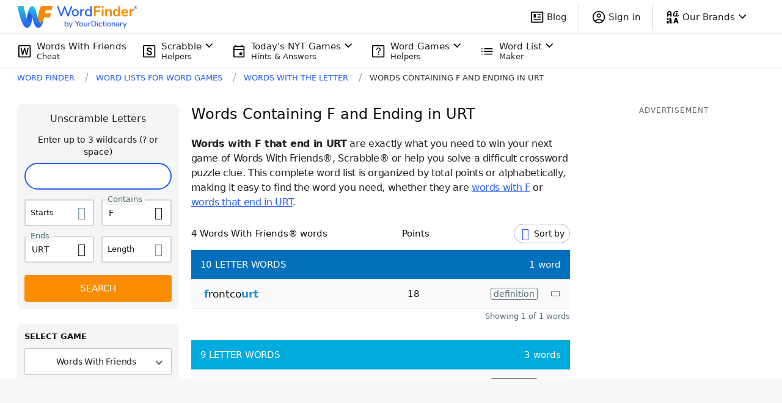

--- FILE ---
content_type: application/javascript; charset=utf-8
request_url: https://fundingchoicesmessages.google.com/f/AGSKWxWYI6LIiIQ5xSJpYfkV_tXEG_bV6gx9nlZ7cwQU53vcKVlOJHVlB_Vt3HqF4dPPxwbOn7tEci6hXJbgdqzF6UhzVDaB5aA5Q3lirdcX2PCc8wRdTWhoPqegGyuHqxufNgkGDWbriwDc50cmLhS88u2SfhcBEP7uQAUyefDc7rMKzuPol7Ca6rdSGedm/_/advertisment1-/styleads2.?type=oas_pop&/ads88./sponsored_ad_
body_size: -1291
content:
window['6eeb8f86-e634-484a-b002-3be864642eb0'] = true;

--- FILE ---
content_type: image/svg+xml
request_url: https://wordfinder.yourdictionary.com/_nuxt/img/scrabble.d0c4a59.svg
body_size: 1113
content:
<svg width="24" height="24" viewBox="0 0 24 24" fill="none" xmlns="http://www.w3.org/2000/svg">
<path d="M3.70325 22.305C3.24325 22.305 2.84442 22.1361 2.50675 21.7983C2.16892 21.4606 2 21.0617 2 20.6017V3.70925C2 3.24758 2.16892 2.84733 2.50675 2.5085C2.84442 2.1695 3.24325 2 3.70325 2H20.5957C21.0574 2 21.4577 2.1695 21.7965 2.5085C22.1355 2.84733 22.305 3.24758 22.305 3.70925V20.6017C22.305 21.0617 22.1355 21.4606 21.7965 21.7983C21.4577 22.1361 21.0574 22.305 20.5957 22.305H3.70325ZM3.72825 20.6017H20.6207V3.70925H3.72825V20.6017Z" fill="black"/>
<path d="M14.7643 15.1392C14.7643 14.8901 14.7256 14.6688 14.6481 14.4751C14.5762 14.2814 14.4461 14.1043 14.258 13.9438C14.0698 13.7834 13.8042 13.6284 13.4611 13.479C13.1236 13.3241 12.6919 13.1663 12.1662 13.0059C11.5907 12.8288 11.0594 12.6323 10.5724 12.4165C10.091 12.1951 9.67043 11.9406 9.31073 11.6528C8.95103 11.3595 8.67157 11.0247 8.47235 10.6484C8.27313 10.2666 8.17352 9.82666 8.17352 9.32861C8.17352 8.8361 8.2759 8.38786 8.48065 7.98389C8.69094 7.57992 8.987 7.23128 9.36884 6.93799C9.75621 6.63916 10.2127 6.40951 10.7385 6.24902C11.2642 6.08301 11.8452 6 12.4816 6C13.3781 6 14.1501 6.16602 14.7975 6.49805C15.4505 6.83008 15.9514 7.27555 16.3 7.83447C16.6542 8.39339 16.8312 9.01042 16.8312 9.68555H14.7643C14.7643 9.28711 14.6786 8.93571 14.507 8.63135C14.341 8.32145 14.0864 8.07796 13.7433 7.90088C13.4058 7.7238 12.9769 7.63525 12.4567 7.63525C11.9642 7.63525 11.5547 7.70996 11.2282 7.85938C10.9017 8.00879 10.6582 8.21077 10.4977 8.46533C10.3373 8.71989 10.257 9.00765 10.257 9.32861C10.257 9.5555 10.3096 9.76302 10.4147 9.95117C10.5199 10.1338 10.6804 10.3053 10.8962 10.4658C11.112 10.6208 11.3832 10.7674 11.7097 10.9058C12.0362 11.0441 12.4208 11.1769 12.8635 11.3042C13.5331 11.5034 14.1169 11.7248 14.6149 11.9683C15.113 12.2062 15.528 12.4774 15.86 12.7817C16.1921 13.0861 16.4411 13.432 16.6071 13.8193C16.7731 14.2012 16.8561 14.6356 16.8561 15.1226C16.8561 15.6317 16.7538 16.091 16.549 16.5005C16.3443 16.9045 16.051 17.2503 15.6691 17.5381C15.2928 17.8203 14.8391 18.0389 14.3078 18.1938C13.7821 18.3433 13.1955 18.418 12.548 18.418C11.967 18.418 11.3942 18.3405 10.8298 18.1855C10.2709 18.0306 9.76174 17.7954 9.30243 17.48C8.84312 17.159 8.47788 16.7606 8.20673 16.2847C7.93557 15.8032 7.79999 15.2415 7.79999 14.5996H9.88348C9.88348 14.9925 9.94989 15.3273 10.0827 15.604C10.221 15.8807 10.412 16.1076 10.6555 16.2847C10.8989 16.4562 11.1812 16.5835 11.5021 16.6665C11.8286 16.7495 12.1773 16.791 12.548 16.791C13.035 16.791 13.4418 16.7218 13.7682 16.5835C14.1003 16.4451 14.3493 16.2515 14.5153 16.0024C14.6813 15.7534 14.7643 15.4657 14.7643 15.1392Z" fill="black"/>
</svg>
